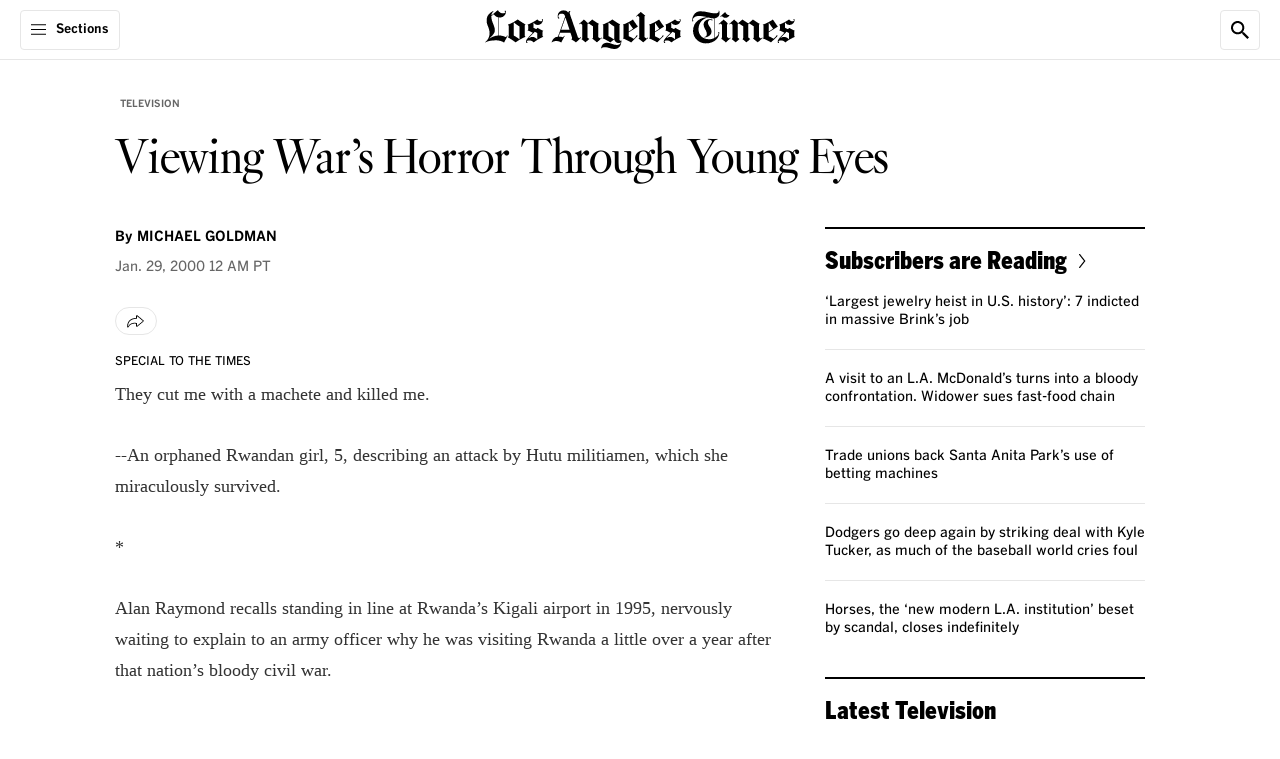

--- FILE ---
content_type: text/javascript
request_url: https://libs.platform.latimes.com/newsletter-campaign-manager/latest.js
body_size: 7735
content:
(()=>{var e={181(e){var t=/^\s+|\s+$/g,i=/^[-+]0x[0-9a-f]+$/i,n=/^0b[01]+$/i,s=/^0o[0-7]+$/i,o=parseInt,r="object"==typeof globalThis&&globalThis&&globalThis.Object===Object&&globalThis,a="object"==typeof self&&self&&self.Object===Object&&self,c=r||a||Function("return this")(),l=Object.prototype.toString,d=Math.max,u=Math.min,h=function(){return c.Date.now()};function m(e){var t=typeof e;return!!e&&("object"==t||"function"==t)}function p(e){if("number"==typeof e)return e;if(function(e){return"symbol"==typeof e||function(e){return!!e&&"object"==typeof e}(e)&&"[object Symbol]"==l.call(e)}(e))return NaN;if(m(e)){var r="function"==typeof e.valueOf?e.valueOf():e;e=m(r)?r+"":r}if("string"!=typeof e)return 0===e?e:+e;e=e.replace(t,"");var a=n.test(e);return a||s.test(e)?o(e.slice(2),a?2:8):i.test(e)?NaN:+e}e.exports=function(e,t,i){var n,s,o,r,a,c,l=0,g=!1,b=!1,v=!0;if("function"!=typeof e)throw new TypeError("Expected a function");function w(t){var i=n,o=s;return n=s=void 0,l=t,r=e.apply(o,i)}function y(e){var i=e-c;return void 0===c||i>=t||i<0||b&&e-l>=o}function f(){var e=h();if(y(e))return x(e);a=setTimeout(f,function(e){var i=t-(e-c);return b?u(i,o-(e-l)):i}(e))}function x(e){return a=void 0,v&&n?w(e):(n=s=void 0,r)}function E(){var e=h(),i=y(e);if(n=arguments,s=this,c=e,i){if(void 0===a)return function(e){return l=e,a=setTimeout(f,t),g?w(e):r}(c);if(b)return a=setTimeout(f,t),w(c)}return void 0===a&&(a=setTimeout(f,t)),r}return t=p(t)||0,m(i)&&(g=!!i.leading,o=(b="maxWait"in i)?d(p(i.maxWait)||0,t):o,v="trailing"in i?!!i.trailing:v),E.cancel=function(){void 0!==a&&clearTimeout(a),l=0,n=c=s=a=void 0},E.flush=function(){return void 0===a?r:x(h())},E}}},t={};function i(n){var s=t[n];if(void 0!==s)return s.exports;var o=t[n]={exports:{}};return e[n](o,o.exports,i),o.exports}i.n=e=>{var t=e&&e.__esModule?()=>e.default:()=>e;return i.d(t,{a:t}),t},i.d=(e,t)=>{for(var n in t)i.o(t,n)&&!i.o(e,n)&&Object.defineProperty(e,n,{enumerable:!0,get:t[n]})},i.o=(e,t)=>Object.prototype.hasOwnProperty.call(e,t),(()=>{"use strict";const e=window.localStorage;class t{#e;#t;constructor(e,t=!1){this.#e=e,this.#t=t}set(i,n,s){if(!e)return null;const o=this.#i(i);try{this.#n("Storing in cache",o,n,s);const i=t.#s(n,s);return e.setItem(o,JSON.stringify(i)),i}catch(e){return console.error(e),null}}update(i,n,s){if(!e)return null;const o=this.#i(i);let r;try{this.#n("Updating in cache",o,n),r=this.get(i)}catch(e){return console.error(e),null}if(!r)return this.#n("Key not found",o),null;const a={value:n,expiry:s?t.#o(s):r.expiry??void 0};try{return e.setItem(o,JSON.stringify(a)),a}catch(e){return console.error(e),null}}get(i,n){if(!e)return null;const s=this.#i(i);try{this.#n("Retrieving key from local storage: ",s);const i=e.getItem(s);if(!i)return this.#n(`${s} does not exist`),null;const o=JSON.parse(i);return!o||t.#r(o)?(this.#n(`${s} is expired`),e.removeItem(s),null):(n&&(this.set(s,o.value,n),o.expiry=t.#o(n)),o)}catch(e){return console.error(e),null}}remove(t){if(!e)return;const i=this.#i(t);try{e.removeItem(i)}catch(e){console.error(e)}}#i(e){return`${this.#e}.${e}`}#n(e,...t){this.#t&&console.debug(`LocalCache:${this.#e} - ${e}`,...t)}static#o(e){const i=t.#a(e);return Date.now()+i}static#a(e){const{minutes:t=0,hours:i=0,days:n=0}=e;return 60*(60*(24*n+i)+t)*1e3}static#s(e,i){return{value:e,expiry:i?t.#o(i):void 0}}static#r(e){return!(!e||!e.expiry)&&Date.now()>=e.expiry}}var n=i(181),s=i.n(n);class o{static CACHE_NAMESPACE="caltimes.ncm";static CAMPAIGNS_SHOWN_KEY="campaignsShown";static CAMPAIGNS_SHOWN_TTL={days:30};static SESSION_KEY="session";static SESSION_KEY_TTL={days:730};static IGNORED_USER_AGENTS=/Googlebot|AdsBot-Google|Pingdom/i;static SUBSCRIPTIONS_COOKIE="c_nSubs";static SSOR_COOKIE="c_mId";static TOS_COOKIE="c_tos";static#c=window.location.hash&&window.location.hash.includes("_debugmode=true");static isLoggedInCachedValue;static isLoggedIn(){return"boolean"==typeof o.isLoggedInCachedValue||(o.isLoggedInCachedValue="boolean"==typeof window.ctUser?.loggedIn?window.ctUser.loggedIn:o.cookieExists(o.SSOR_COOKIE)),o.isLoggedInCachedValue}static cookieExists(e){return document.cookie.indexOf(`${e}=`)>=0}static async getCookieValue(e){const t=(await o.#l(e))?.value;if(t)try{const i=decodeURIComponent(t);return o.consoleDebug(`Retrieved cookie '${e}' with value '${i}'`),i}catch(i){return console.warn(`Error decoding cookie value from ${e}:`,i),t}else o.consoleDebug(`Cookie '${e}' not found`)}static emitCustomEvent(e){"function"==typeof window.CustomEvent&&window.dispatchEvent(new window.CustomEvent(`NewsletterCampaign:${e}`,{bubbles:!0}))}static async makeApiRequest(e,t={}){const i=await fetch(e,{...t,credentials:"include"}),n=await i.json();if(!i.ok)throw n;return n}static ssorInvoke(e){(window.registration||(window.registration=[])).push(e)}static isDebugMode(){return!!(window.newsletterCampaignSettings?.debug||window.ncm?.isDebug||o.#c)}static consoleDebug(e,...t){o.isDebugMode()&&console.debug(`NCM: ${e}`,t)}static async#l(e){if(!e)return null;if("cookieStore"in window)try{return await cookieStore.get(e)}catch(e){console.error("Error using CookieStore API, falling back:",e)}const t=`; ${document.cookie}`.split(`; ${e}=`);if(2===t.length){const i=t.pop()?.split(";").shift();return i?{name:e,value:i}:null}return null}}const r=[/Android/i,/webOS/i,/iPhone/i,/iPad/i,/iPod/i,/BlackBerry/i,/BB/i,/PlayBook/i,/IEMobile/i,/Windows Phone/i,/Kindle/i,/Silk/i,/Opera Mini/i];class a{enabled=!0;timeIdle=0;userIsActive=!0;userWasInactive=!1;inactivityDuration=0;reactivityDuration=0;trackActivityInterval=null;exitDelayTimer=null;settings={exitTargetElement:"body",exitDelay:0,exitSensitivity:10,idleThreshold:7,inactivityThreshold:60,reactivityThreshold:30,disableDesktopExitIntent:!1,disableMobileExitIntent:!1,disableRewindLandingPage:!1,endTargetElement:'footer[data-element="page-footer"]',bounceAction:null,probability:1,debug:!1};observer;mobileOriginalPosition=0;isMobileTouchMoveListening=!1;isMobileTouchEndListening=!1;isMobile=!1;activityEventListener;mouseExitIntentListener;mobileActivityEventListener;mobileTouchMoveListener;mobileTouchEndListener;exitTargetEl;endTargetEl;constructor(e){this.settings={...this.settings,...e},(this.settings.probability>1||this.settings.probability<=0||!this.settings.probability)&&(this.settings.probability=1),this.isMobile=r.some(e=>navigator.userAgent.match(e)),this.activityEventListener=s()(e=>{this.setUserIsActive(e)},100),this.settings.disableDesktopExitIntent||(this.mouseExitIntentListener=this.handleMouseExitIntent.bind(this)),this.settings.disableMobileExitIntent||(this.mobileActivityEventListener=s()(e=>{this.handleMobileActivity(e)},100),this.mobileTouchMoveListener=this.mobileTouchMoveHandler.bind(this),this.mobileTouchEndListener=this.mobileTouchEndHandler.bind(this)),this.exitTargetEl=document.querySelector(this.settings.exitTargetElement)||void 0,this.endTargetEl=document.querySelector(this.settings.endTargetElement)||void 0,this.enabled&&this.init()}init(){o.consoleDebug("BounceTracker.init"),window.addEventListener("click",this.activityEventListener),window.addEventListener("keypress",this.activityEventListener),this.isMobile&&!this.settings.disableMobileExitIntent?this.mobileActivityEventListener&&(window.addEventListener("scroll",this.mobileActivityEventListener),window.addEventListener("touchstart",this.mobileActivityEventListener,{passive:!0})):(window.addEventListener("mousemove",this.activityEventListener,{passive:!0}),window.addEventListener("mousedown",this.activityEventListener),window.addEventListener("scroll",this.activityEventListener),this.exitTargetEl&&this.mouseExitIntentListener&&!this.settings.disableDesktopExitIntent&&(this.exitTargetEl.addEventListener("mouseleave",this.mouseExitIntentListener),this.exitTargetEl.addEventListener("mouseenter",this.mouseExitIntentListener))),this.trackActivityInterval=this.trackActivity(),this.endTargetEl&&this.handleEndTargetVisibility()}setUserIsActive(e){o.consoleDebug("BounceTracker.setUserIsActive: event.type",e.type),this.userIsActive=!0,this.timeIdle=0,this.inactivityDuration=0}trackActivity(){return setInterval(()=>{o.consoleDebug("BounceTracker.userIsActive",this.userIsActive),o.consoleDebug("BounceTracker.userWasIdle",this.userWasInactive),o.consoleDebug("BounceTracker.timeIdle, threshold",this.timeIdle,this.settings.idleThreshold),o.consoleDebug("BounceTracker.inactivityDuration, limit",this.inactivityDuration,this.settings.inactivityThreshold),o.consoleDebug("BounceTracker.reactivityDuration, limit",this.reactivityDuration,this.settings.reactivityThreshold),this.userIsActive?(this.userIsActive=!1,this.userWasInactive&&(this.reactivityDuration++,this.reactivityDuration>=this.settings.reactivityThreshold&&this.triggerBounceAction())):(this.timeIdle<this.settings.idleThreshold?this.timeIdle++:(this.userWasInactive=!0,this.inactivityDuration++),this.inactivityDuration>=this.settings.inactivityThreshold&&this.triggerBounceAction())},1e3)}handleMouseExitIntent(e){if(o.consoleDebug("BounceTracker.handleMouseLeaveIntent",e.type),"mouseleave"===e.type){if(o.consoleDebug("MouseLeave, clientY, sensitivity",e.clientY,this.settings.exitSensitivity),e.clientY>=this.settings.exitSensitivity)return;this.exitDelayTimer=setTimeout(()=>{this.triggerBounceAction()},this.settings.exitDelay)}"mouseenter"===e.type&&this.exitDelayTimer&&(clearTimeout(this.exitDelayTimer),this.exitDelayTimer=null)}mobileTouchMoveHandler(e){this.mobileTouchEndListener&&(o.consoleDebug("mobileTouchMoveHandler",e),this.isMobileTouchEndListening||(this.isMobileTouchEndListening=!0,window.addEventListener("touchend",this.mobileTouchEndListener,{passive:!0})))}mobileTouchEndHandler(e){if(!this.mobileTouchEndListener||!this.mobileTouchMoveListener)return;o.consoleDebug("mobileTouchEndHandler",e);const t=this.mobileOriginalPosition-window.scrollY;t>0&&t<200&&this.triggerBounceAction(),window.removeEventListener("touchend",this.mobileTouchEndListener,!1),window.removeEventListener("touchmove",this.mobileTouchMoveListener,!1),this.isMobileTouchEndListening=!1,this.isMobileTouchMoveListening=!1}handleMobileActivity(e){this.mobileTouchMoveListener&&(o.consoleDebug("handleMobileActivity",e),this.setUserIsActive(e),this.isMobileTouchMoveListening||(this.mobileOriginalPosition=window.scrollY,this.isMobileTouchMoveListening=!0,window.addEventListener("touchmove",this.mobileTouchMoveListener,{passive:!0})))}handleEndTargetVisibility(){o.consoleDebug("handleEndTargetVisibility",this.endTargetEl),this.endTargetEl&&(this.observer=new IntersectionObserver(e=>{o.consoleDebug("Observed elements:",e),e[0].isIntersecting&&(o.consoleDebug("Observed intersection on target:",this.endTargetEl),this.triggerBounceAction())},{threshold:0}),this.observer.observe(this.endTargetEl))}triggerBounceAction(){let e;if(o.consoleDebug("triggerBounceAction, enabled",this.enabled,this.settings.bounceAction),1===this.settings.probability)e=!0;else{const t=Math.random();o.consoleDebug("Using probability, chance",this.settings.probability,t),e=t<this.settings.probability}this.enabled&&e&&this.settings.bounceAction&&this.settings.bounceAction(),this.disable()}disable(){if(this.enabled=!1,window.removeEventListener("click",this.activityEventListener),window.removeEventListener("keypress",this.activityEventListener),this.isMobile)this.mobileActivityEventListener&&(window.removeEventListener("scroll",this.mobileActivityEventListener),window.removeEventListener("touchstart",this.mobileActivityEventListener,!1)),this.mobileTouchEndListener&&window.removeEventListener("touchend",this.mobileTouchEndListener,!1),this.mobileTouchMoveListener&&window.removeEventListener("touchmove",this.mobileTouchMoveListener,!1);else if(window.removeEventListener("mousemove",this.activityEventListener,!1),window.removeEventListener("mousedown",this.activityEventListener),window.removeEventListener("scroll",this.activityEventListener),this.exitTargetEl&&this.mouseExitIntentListener){const e=this.exitTargetEl;e.removeEventListener("mouseleave",this.mouseExitIntentListener),e.removeEventListener("mouseenter",this.mouseExitIntentListener)}this.trackActivityInterval&&clearInterval(this.trackActivityInterval),this.observer&&this.observer.disconnect()}}class c{static scheduleIdleWork(e,t,i=2e3,n=0){let s=t;o.isDebugMode()&&(performance.mark(`${e} - Start`),s=i=>{t(i),performance.mark(`${e} - End`);const n=performance.measure(e,`${e} - Start`,`${e} - End`);console.debug(`IdleWorkUtil - Completed ${e} in ${n.duration}`,n)}),window.requestIdleCallback?window.requestIdleCallback(e=>{s(e)},{timeout:i}):window.setTimeout(()=>{s({timeRemaining:()=>Number.MAX_VALUE,didTimeout:!1})},n)}}class l{static buildHtmlElement(e){const t=`\n      <style>.visually-hidden{border:0;height:1px;margin:-1px;padding:0;position:absolute;width:1px;clip:rect(0 0 0 0);overflow:hidden}.visually-hidden-undo,.visually-hidden.focusable:active,.visually-hidden.focusable:focus{height:auto;margin:0;position:static;width:auto;clip:auto;overflow:visible}*{box-sizing:border-box;color:#000;margin:0;padding:0}a{color:#087da1;font-family:BentonGothic,helvetica neue,helvetica,sans-serif;text-decoration:underline}button:hover{cursor:pointer}input{border-radius:4px;font-size:1.125rem;height:56px;line-height:1;margin-bottom:10px;max-height:56px;width:100%}input:invalid{box-shadow:none}.ncm-container{background:#fff;border:1px solid #999;height:auto;margin:0 auto;max-height:95vh;max-width:700px;min-width:344px;padding:20px;position:fixed;width:90vw}.ncm-content{font-size:1.125rem;height:auto;margin:40px 0 0;padding:0;width:100%}@media only screen and (min-width:568px)and (max-width:768px){.ncm-content{margin-top:20px}}.ncm-close-button{background:transparent none;border:0;height:22px;padding:2px;position:absolute;right:22px}.ncm-close-icon{height:100%}.ncm-logo{margin-top:20px;width:100%}@media only screen and (min-width:568px)and (max-width:768px){.ncm-logo{margin-top:0}}.ncm-logo img{display:block;height:26px;margin:0 auto;width:auto}@media only screen and (min-width:568px)and (max-width:768px){.ncm-logo img{height:20px}}h3{font-family:BentonGothicCond-Black,helvetica neue,helvetica,sans-serif;font-size:2.5rem;text-align:center;width:100%}@media only screen and (max-width:768px){h3{font-size:1.75rem}}.ncm-title{margin-bottom:20px}.ncm-thank-you{margin-bottom:30px;margin-top:96px}@media only screen and (min-width:568px)and (max-width:768px){.ncm-thank-you{margin-top:66px}}.ncm-success-links{font-family:BentonGothic,helvetica neue,helvetica,sans-serif;font-size:18px;font-weight:500;line-height:26px;margin:0 auto 142px;max-width:560px;text-align:center;width:100%}@media only screen and (min-width:568px)and (max-width:768px){.ncm-success-links{margin-bottom:70px}}.ncm-text{margin-bottom:30px;max-width:680px}@media only screen and (min-width:568px)and (max-width:768px){.ncm-text{margin-bottom:15px}}.ncm-text p{font-family:BentonGothic,helvetica neue,helvetica,sans-serif;margin:0 auto 13px;text-align:center}@media only screen and (min-width:568px)and (max-width:768px){.ncm-text p{margin-bottom:10px}}@media only screen and (max-width:768px){.ncm-text p{font-size:1rem}}.ncm-form{font-family:BentonGothic,helvetica neue,helvetica,sans-serif;margin:0 auto 1rem;width:100%}@media only screen and (min-width:568px)and (max-width:768px){.ncm-form{display:block;max-width:100%;overflow:auto}}@media only screen and (min-width:768px){.ncm-form{max-width:326px}}.ncm-form input{display:block;font-family:BentonGothic,helvetica neue,helvetica,sans-serif;text-align:center}@media only screen and (max-width:768px){.ncm-form input{font-size:1rem}}.ncm-input-wrapper{border:1px solid #757575;border-radius:4px;height:56px;margin-bottom:1rem;max-height:56px;padding:3px;width:100%}.ncm-input-wrapper.focus{border:2px solid #333;padding:2px}.ncm-input-wrapper.error{border:2px solid #e12327;border-radius:4px 4px 0 0;margin-bottom:0}.ncm-input-wrapper.error .ncm-email-input{border:1px solid #ccc}.ncm-input-error{background:#e12327;border-radius:0 0 4px 4px;color:#fff;display:none;font-size:.75rem;padding:8px 15px 7px;position:relative;text-transform:uppercase;top:-2px;width:100%}.ncm-email-input{border:0;color:#333;height:100%;padding:20px}.ncm-email-input::-moz-placeholder{color:#333!important}.ncm-email-input::placeholder{color:#333!important}.ncm-submit-button{background:#087da1;border:1px solid #087da1;border-radius:4px;color:#fff;display:block;font-size:1.125rem;font-weight:500;height:54px;line-height:1;margin-bottom:1rem;text-transform:uppercase;width:100%}.ncm-submit-button:hover{background:#076583;border:1px solid #076583}.ncm-submit-button:disabled{background:#757575;border-color:#757575;cursor:not-allowed}@media only screen and (min-width:568px)and (max-width:768px){.ncm-submit-button{display:inline-block;float:left;width:50%}}.ncm-not-interested-button{background-color:transparent;border:0;color:#087da1;display:block;font-size:18px;margin-bottom:1rem;text-align:center;width:100%}.ncm-not-interested-button:hover,.ncm-not-interested-button:hover span{color:#076583}.ncm-not-interested-button span{color:#087da1;text-decoration:underline}@media only screen and (min-width:568px)and (max-width:768px){.ncm-not-interested-button{display:inline-block;float:left;margin:15px 0;width:50%}}.ncm-form-error{color:#e12327;display:none;font-family:BentonGothic,helvetica neue,helvetica,sans-serif;font-size:14px;font-weight:700;line-height:20px;margin-bottom:1rem}.ncm-form-error:before{background:#e12327;border-radius:100px;color:#fff;content:"!";display:inline-block;height:22px;line-height:1.35rem;margin-right:.5rem;text-align:center;width:22px}.ncm-disclaimer{margin:0 auto 50px;width:100%}.ncm-disclaimer p{color:#757575;font-family:BentonGothic,helvetica neue,helvetica,sans-serif;font-size:12px;line-height:18px;margin-bottom:8.75px;text-align:center}@media only screen and (max-width:768px){.ncm-disclaimer p{text-align:left}}</style>\n      ${e.preventClose?"":'\n        <button id="ncm-close-button" class="ncm-button ncm-close-button" aria-label="Close">\n          <svg class="ncm-icon ncm-close-icon" viewBox="0 0 60 60">\n            <line x1="3" x2="57" y1="3" y2="57" opacity="1" fill-opacity="0" stroke="#757575" stroke-width="6" stroke-opacity="1" stroke-linecap="round"/>\n            <line x1="57" x2="3" y1="3" y2="57" opacity="1" fill-opacity="0" stroke="#757575" stroke-width="6" stroke-opacity="1" stroke-linecap="round"/>\n          </svg>\n        </button>\n      '}\n      ${e.campaignLogoUrl?`<div class="ncm-logo"><img src="${e.campaignLogoUrl}" alt="newsletter campaign logo"/></div>`:""}\n      <div id="ncm-content" class="ncm-content">\n        <h3 class="ncm-title">${e.title}</h3>\n        <div class="ncm-text">\n          ${e.subHeadline1?`<p class="ncm-subHeadline ncm-subHeadline1">${e.subHeadline1}</p>`:""}\n          ${e.subHeadline2?`<p class="ncm-subHeadline ncm-subHeadline2">${e.subHeadline2}</p>`:""}\n        </div>\n        <form id="ncm-form" class="ncm-form" method="post" action="${e.newsletterServiceUrl}">\n          ${o.isLoggedIn()?"":'\n            <div class="ncm-input-wrapper">\n              <label class="visually-hidden" for="ncm-email-input">Email</label>\n              <input\n                type="email"\n                name="emailInput"\n                id="ncm-email-input"\n                class="ncm-email-input"\n                placeholder="Enter email address"\n                required\n              />\n            </div>\n            <div id="ncm-input-error" class="ncm-input-error"></div>\n          '}\n          <input type="hidden" name="newsletterId" value="${e.newsletterId}"/>\n          <input type="hidden" name="signUpSource" value="campaign-manager"/>\n          <button id="ncm-subscribe-button" class="ncm-button ncm-submit-button" type="submit">Sign Me Up</button>\n          ${e.preventClose?"":'\n            <button id="ncm-not-interested-button" class="ncm-button ncm-not-interested-button" type="button">\n              <span>I am not interested</span>\n            </button>\n          '}\n          <div class="ncm-form-error"></div>\n        </form>\n        <div class="ncm-disclaimer">\n          ${e.customDisclaimer?`<p>${e.customDisclaimer}</p>`:""}\n          <p>You may occasionally receive promotional content from the ${e.marketName}.</p>\n        </div>\n      </div>\n    `,i=document.createElement("div");return i.classList.add("ncm-container"),i.innerHTML=t,i}static attachEventListeners(e,t){o.consoleDebug("attachEventListeners");try{const i=e.querySelector("#ncm-form");if(!i)throw"Could not find NCM sign up form.";if(i.addEventListener("submit",e=>{l.submit(e,t)}),!o.isLoggedIn()){const e=e=>{const t=e.target;t?.closest("div.ncm-input-wrapper")?.classList.toggle("focus"),l.removeInputError(i.emailInput)};i.emailInput.addEventListener("focus",e),i.emailInput.addEventListener("blur",e),i.emailInput.addEventListener("invalid",e=>{e.preventDefault();const t=e.target;t.value?t.validationMessage&&l.showInputError(t,"Please enter a valid email address"):l.showInputError(t,"* Required")})}const n=t=>{t.preventDefault(),e.close()};return t.preventClose||(e.querySelector("#ncm-close-button")?.addEventListener("click",n),e.querySelector("#ncm-not-interested-button")?.addEventListener("click",n)),!0}catch(t){return console.error(t),e.close(),!1}}static showInputError(e,t){const i=e.closest("div.ncm-input-wrapper");i?.classList.remove("focus"),i?.classList.add("error");const n=i?.nextElementSibling;n&&(n.style.display="block",n.innerHTML=t)}static removeInputError(e){const t=e.closest("div.ncm-input-wrapper");t?.classList.remove("error");const i=t?.nextElementSibling;i&&(i.style.display="none",i.innerHTML="")}static showFormError(e,t){const i=e.querySelector(".ncm-form-error");i&&(i.style.display="block",i.innerHTML=t)}static removeFormError(e){const t=e.querySelector(".ncm-form-error");t&&(t.innerHTML="",t.style.display="none")}static async submit(e,t){e.preventDefault();const i=e.target;l.toggleButton(i),l.removeFormError(i);const n={data:{id:i.newsletterId.value,type:"newsletter"},meta:{signUpSource:i.signUpSource.value,email:i.emailInput?.value||void 0}};try{const e=await o.makeApiRequest(t.newsletterServiceUrl,{method:"POST",body:JSON.stringify(n)});o.emitCustomEvent("subscribe"),l.showSuccess(i),t.onSuccess&&"function"==typeof t.onSuccess&&t.onSuccess(e)}catch(e){console.error("Error subscribing reader to newsletter",e),l.showFormError(i,e?.errors?.[0]?.detail??"Unfortunately, there was a problem subscribing you to the newsletter"),l.toggleButton(i),t.onError&&"function"==typeof t.onError&&t.onError(e)}}static toggleButton(e){const t=e.querySelector("#ncm-subscribe-button");if(t){if(t.getAttribute("disabled"))return t.removeAttribute("disabled"),void(t.innerHTML="Sign Me Up");t.setAttribute("disabled","true"),t.innerHTML="Submitting ..."}}static showSuccess(e){const t=e.action,i=t.substring(t.indexOf("/subscription-services/v1"),-1);if(o.isLoggedIn())o.ssorInvoke(t=>{const n=t.user.getEmailAddress();l.renderSuccessMessage(e,n,i)});else{const t=e.emailInput.value;l.renderSuccessMessage(e,t,i)}}static renderSuccessMessage(e,t,i){const n=e.parentElement;n&&(n.innerHTML=`\n      <h3 class="ncm-thank-you">Thank you for signing up.</h3>\n      <div class="ncm-success-links">\n          You've signed up ${t} successfully. <a href="${i}/newsletters" target="_blank">Manage all your newsletters here.</a>\n      </div>\n    `)}static render(e){return new Promise(t=>{(window.meteringjs||(window.meteringjs=[])).push({status:()=>{l.#d(e,t)}})})}static#d(e,t){o.consoleDebug("pushToModality",e,t);const{afterOpen:i,...n}=e.modalityOptions??{};(window.modality||(window.modality=[])).push({name:"newsletter-campaign",component:"Modal",blocking:!1,content:l.buildHtmlElement(e),afterOpen:n=>{i&&"function"==typeof i&&i(n),t(l.attachEventListeners(n,e))},useShadowRoot:!0,...n})}}class d{#t=!1;#u=!1;#h;#m;#p=new t(o.CACHE_NAMESPACE);#g;#b;#v=[];constructor(){c.scheduleIdleWork("NCM Init",()=>{this.#w()},5e3)}#w(){if(window.newsletterCampaignSettings&&!window.newsletterCampaignSettings?.disabled){const e=()=>{window.setTimeout(()=>{c.scheduleIdleWork("NCM OnScroll Init",()=>{this.push(window.newsletterCampaignSettings)},5e3)},1e3)};document.addEventListener("scroll",e,{once:!0})}if(Array.isArray(window.ncm)&&window.ncm.length){const e=window.ncm.pop();c.scheduleIdleWork("NCM Push Init",()=>{this.push(e)},5e3)}window.ncm=this}get isDebug(){return this.#t}get userIsExcluded(){return d.#y()}get userIsSubscribed(){return!!this.#b&&this.#v.includes(this.#b.newsletterId)}get hasSeenCampaign(){if(!this.#b)return!1;const e=this.#m?.value??[];return e.length>0&&e.some(e=>e===this.#b.newsletterId)}static async#f(e){if(o.isLoggedIn()&&!o.cookieExists(o.SUBSCRIPTIONS_COOKIE))try{await o.makeApiRequest(e)}catch(e){return console.error("Failed to fetch newsletter subscriptions",e),[]}const t=await o.getCookieValue(o.SUBSCRIPTIONS_COOKIE);try{return t?JSON.parse(t):[]}catch(e){return console.error(e),[]}}static#y(){return!!navigator.userAgent.match(o.IGNORED_USER_AGENTS)}static#x(e,t=2592e5){const i=e?.value.lastSeen;return!i||!t||Date.now()>i+t}async push(e){if(this.#u=!!e.disabled,this.#t=!(!e.debug&&!e.bounceTracker?.debug),o.consoleDebug("Push received",e),this.#u)return void o.consoleDebug("Campaign disabled, skipping");if(this.userIsExcluded)return void o.consoleDebug("Skipping campaign because the reader is excluded from newsletter campaigns.");if(!e.campaign)return void o.consoleDebug("Newsletter campaign missing from settings. Skipping.");if(!o.isLoggedIn()&&!o.cookieExists(o.TOS_COOKIE))return void o.consoleDebug("Skipping campaign because the user has not yet accepted terms.");if(this.#g&&(this.#g.disable(),this.#g=void 0),this.#b=e.campaign,this.#h=e.bounceTracker??void 0,this.#v=await d.#f(this.#b.newsletterServiceUrl),this.#m=this.#p.get(o.CAMPAIGNS_SHOWN_KEY),this.#m||this.#p.set(o.CAMPAIGNS_SHOWN_KEY,[],o.CAMPAIGNS_SHOWN_TTL),this.hasSeenCampaign)return void o.consoleDebug(`Skipping campaign ${this.#b.newsletterId} has already been shown. Set to expire on ${this.#m?.expiry}.`);if(this.userIsSubscribed)return void o.consoleDebug(`Skipping campaign because the reader is already subscribed to campaign ${this.#b.newsletterId}.`);const t=this.#p.get(o.SESSION_KEY);if(t){if(!e.campaign.preventClose&&!d.#x(t,e.minimumMsBetweenCampaigns))return void o.consoleDebug(`Skipping campaign ${this.#b.newsletterId} because minimum time has not elapsed since last campaign seen (${t.value.lastSeen}).`)}else if(this.#p.set(o.SESSION_KEY,{seen:!0},o.SESSION_KEY_TTL),!e.campaign.preventClose)return void o.consoleDebug(`Skipping campaign ${this.#b.newsletterId} because this is a brand new user session.`);this.#h?this.#E():this.#T()}#E(){const e={...this.#h,bounceAction:()=>{this.#T()},probability:o.isLoggedIn()?this.#h?.probability:1,debug:this.#t??!1};this.#g=new a(e)}async#T(){if(o.consoleDebug("showNewsletterCampaign()",this.#u,this.#b),this.#b&&await l.render(this.#b)){if(o.consoleDebug("campaign rendered",this.#b),!this.#b?.preventCampaignTracking){const e=this.#m?.value??[];e.push(this.#b.newsletterId),this.#p.update(o.CAMPAIGNS_SHOWN_KEY,e),this.#p.set(o.SESSION_KEY,{seen:!0,lastSeen:Date.now()},o.SESSION_KEY_TTL)}o.emitCustomEvent("shown")}}}const u=()=>{new d};document&&"loading"===document.readyState?document.addEventListener("DOMContentLoaded",u):u()})()})();